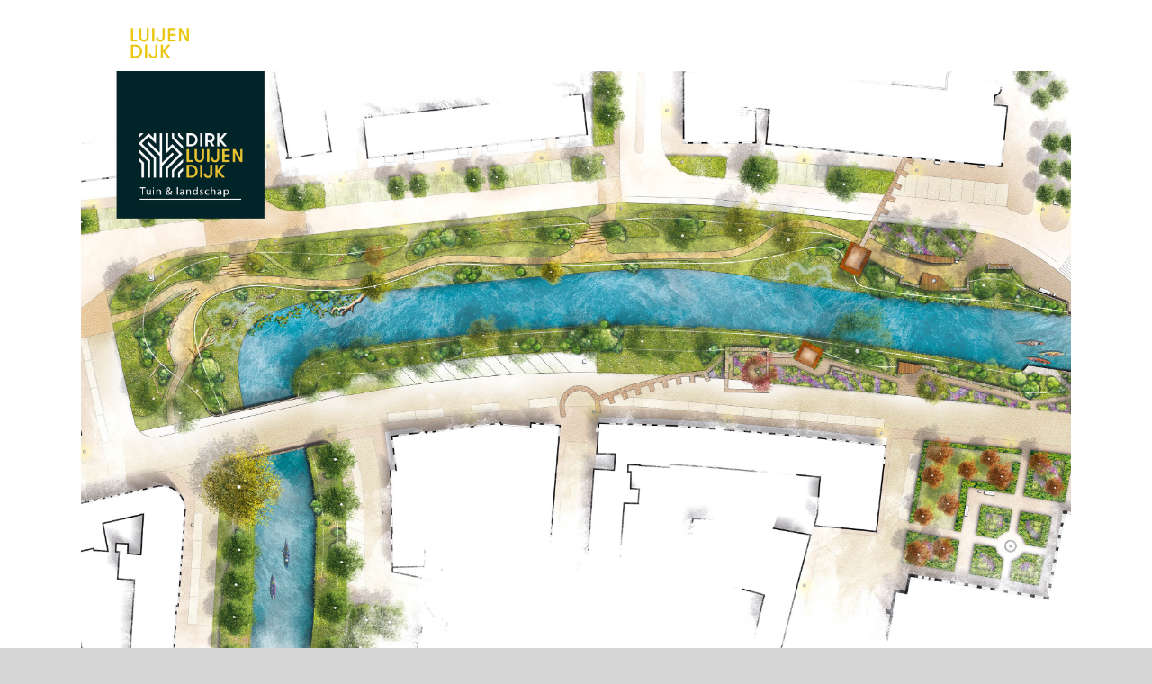

--- FILE ---
content_type: text/plain
request_url: https://www.google-analytics.com/j/collect?v=1&_v=j102&aip=1&a=255167913&t=pageview&_s=1&dl=https%3A%2F%2Fontwerpbureauluijendijk.nl%2Fportfolio_tags%2Fwaterberging%2F&ul=en-us%40posix&dt=waterberging%20Archieven%20-%20Dirk%20Luijendijk&sr=1280x720&vp=1280x720&_u=YEBAAUABAAAAACAAI~&jid=1934444374&gjid=2026485000&cid=69241059.1769423669&tid=UA-188131424-1&_gid=1600517657.1769423669&_r=1&_slc=1&gtm=45He61m0n81KVQ62XNv899106420za200zd899106420&gcd=13l3l3l3l1l1&dma=0&tag_exp=103116026~103200004~104527906~104528500~104684208~104684211~105391253~115495940~115616986~115938465~115938469~116682876~117041587&z=858871735
body_size: -453
content:
2,cG-M4RQ1T4SJY